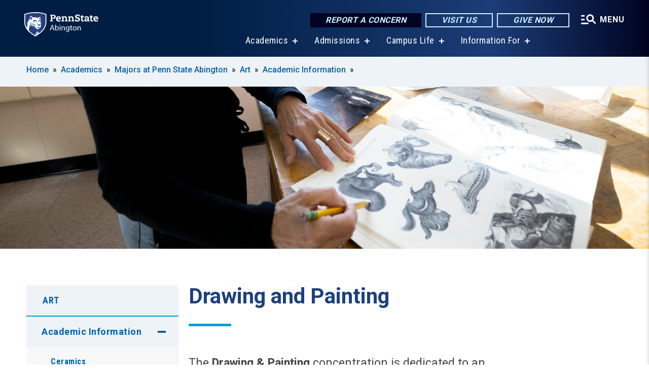

--- FILE ---
content_type: text/html; charset=UTF-8
request_url: https://www.abington.psu.edu/academics/majors-at-abington/art/academic-information/drawing-painting
body_size: 12113
content:
<!DOCTYPE html>
<html  lang="en" dir="ltr" prefix="content: http://purl.org/rss/1.0/modules/content/  dc: http://purl.org/dc/terms/  foaf: http://xmlns.com/foaf/0.1/  og: http://ogp.me/ns#  rdfs: http://www.w3.org/2000/01/rdf-schema#  schema: http://schema.org/  sioc: http://rdfs.org/sioc/ns#  sioct: http://rdfs.org/sioc/types#  skos: http://www.w3.org/2004/02/skos/core#  xsd: http://www.w3.org/2001/XMLSchema# ">
  <head>
    <meta charset="utf-8" />
<meta name="description" content="Drawing and Painting" />
<link rel="shortlink" href="https://www.abington.psu.edu/node/16535" />
<link rel="canonical" href="https://www.abington.psu.edu/academics/majors-at-abington/art/academic-information/drawing-painting" />
<meta property="og:site_name" content="Penn State Abington" />
<meta property="og:type" content="article" />
<meta property="og:url" content="https://www.abington.psu.edu/academics/majors-at-abington/art/academic-information/drawing-painting" />
<meta property="og:title" content="Drawing and Painting" />
<meta property="og:description" content="Drawing and Painting" />
<meta name="Generator" content="Drupal 10 (https://www.drupal.org)" />
<meta name="MobileOptimized" content="width" />
<meta name="HandheldFriendly" content="true" />
<meta name="viewport" content="width=device-width, initial-scale=1.0" />
<link rel="icon" href="/profiles/psucampus/themes/psu_sub/favicon.ico" type="image/vnd.microsoft.icon" />

    <title>Drawing and Painting | Penn State Abington</title>
    <link rel="stylesheet" media="all" href="/sites/abington/files/css/css_Egrsb6LM6rxx4FpqjQdHZ9QlOpEd_ZW9rapM_zCX4nc.css?delta=0&amp;language=en&amp;theme=psu_sub&amp;include=[base64]" />
<link rel="stylesheet" media="all" href="/sites/abington/files/css/css_mXeg0PbWZDj-dOx_wGBfIOxG8PT2IPLxaKMrcHvnjQ0.css?delta=1&amp;language=en&amp;theme=psu_sub&amp;include=[base64]" />
<link rel="stylesheet" media="all" href="https://use.fontawesome.com/releases/v5.8.1/css/all.css" />

    
    <!-- Begin Google fonts -->
    <link href="//fonts.googleapis.com/css2?family=Roboto+Condensed:ital,wght@0,400;0,700;1,400;1,700&amp;family=Roboto+Slab:wght@100;300;400;500;700&amp;family=Roboto:wght@400;500;700;900&amp;family=Open+Sans:ital,wght@0,300;0,400;0,600;0,700;0,800;1,300;1,400;1,600;1,700;1,800" rel="stylesheet" />
    <!-- End Google fonts -->
    <!-- Google Tag Manager -->
    <script>(function(w,d,s,l,i){w[l]=w[l]||[];w[l].push({'gtm.start':
    new Date().getTime(),event:'gtm.js'});var f=d.getElementsByTagName(s)[0],
    j=d.createElement(s),dl=l!='dataLayer'?'&l='+l:'';j.async=true;j.src=
    '//www.googletagmanager.com/gtm.js?id='+i+dl;f.parentNode.insertBefore(j,f);
    })(window,document,'script','dataLayer','GTM-KPZJ56');</script>
    <!-- End Google Tag Manager -->
  </head>
  <body class="path-node page-node-type-basic-page has-glyphicons">
    <!-- Google Tag Manager (noscript) -->
    <noscript><iframe src="//www.googletagmanager.com/ns.html?id=GTM-KPZJ56"
    height="0" width="0" style="display:none;visibility:hidden"></iframe></noscript>
    <!-- End Google Tag Manager (noscript) -->
    <nav id="skip-link" aria-label="skip-link">
      <a href="#main-content" class="visually-hidden focusable skip-link">
        Skip to main content
      </a>
    </nav>
    
      <div class="dialog-off-canvas-main-canvas" data-off-canvas-main-canvas>
    
      <header>
    <div class="overlay"></div>
    <div class="header-wrap">
      <div id="alerts-wrap">
      </div>
      <nav id="navigation">
        <div class="container-psu-main">
          <div class="brand" id="brand">
            <a href="/" class="header-logo">
              <img src="/sites/abington/files/logos/PSU_ABO_RGB_2C.svg" alt="Penn State Abington" title="" id="header-logo">
            </a>
            <div class="header-buttons">
              <div class="btn-wrap">
                <a href="https://universityethics.psu.edu/reporting-at-penn-state" class="button hotline-button">Report a Concern</a>
                                    
        <a href="/admissions/visit" class="button gradient-button cta-button">Visit Us</a>
        <a href="https://secure.ddar.psu.edu/s/1218/2014/index.aspx?sid=1218&amp;gid=1&amp;pgid=658&amp;cid=2321&amp;dids=32.436.17451.753.2751.3279.17278.6044.5706.17681&amp;bledit=1&amp;appealcode=AD56Q" class="button gradient-button cta-button">Give Now</a>
  


                                <div class="more-menu-buttons">
                  <button class="hamburger hamburger--arrow-r open-dialog" type="button">
                    <span class="hamburger-box">
                      <svg role="img" aria-label="Expand menu" viewBox="0 0 24 24" xmlns="http://www.w3.org/2000/svg" xmlns:xlink="http://www.w3.org/1999/xlink"><title id="Icon-navSearch-:R4qlnaja:">navSearch icon</title><path fill="#fff" d="M3.02171 18.2822C2.73223 18.2822 2.48957 18.1843 2.29374 17.9885C2.09791 17.7927 2 17.55 2 17.2605C2 16.9711 2.09791 16.7284 2.29374 16.5326C2.48957 16.3367 2.73223 16.2388 3.02171 16.2388H11.1954C11.4849 16.2388 11.7275 16.3367 11.9234 16.5326C12.1192 16.7284 12.2171 16.9711 12.2171 17.2605C12.2171 17.55 12.1192 17.7927 11.9234 17.9885C11.7275 18.1843 11.4849 18.2822 11.1954 18.2822H3.02171ZM3.02171 13.1737C2.73223 13.1737 2.48957 13.0758 2.29374 12.8799C2.09791 12.6841 2 12.4415 2 12.152C2 11.8625 2.09791 11.6198 2.29374 11.424C2.48957 11.2282 2.73223 11.1303 3.02171 11.1303H6.08685C6.37633 11.1303 6.61899 11.2282 6.81482 11.424C7.01064 11.6198 7.10856 11.8625 7.10856 12.152C7.10856 12.4415 7.01064 12.6841 6.81482 12.8799C6.61899 13.0758 6.37633 13.1737 6.08685 13.1737H3.02171ZM3.02171 8.06513C2.73223 8.06513 2.48957 7.96722 2.29374 7.77139C2.09791 7.57556 2 7.33291 2 7.04342C2 6.75394 2.09791 6.51128 2.29374 6.31545C2.48957 6.11963 2.73223 6.02171 3.02171 6.02171H6.08685C6.37633 6.02171 6.61899 6.11963 6.81482 6.31545C7.01064 6.51128 7.10856 6.75394 7.10856 7.04342C7.10856 7.33291 7.01064 7.57556 6.81482 7.77139C6.61899 7.96722 6.37633 8.06513 6.08685 8.06513H3.02171ZM14.2605 15.2171C12.8472 15.2171 11.6424 14.719 10.6462 13.7229C9.65006 12.7267 9.15198 11.5219 9.15198 10.1086C9.15198 8.69519 9.65006 7.49042 10.6462 6.49425C11.6424 5.49808 12.8472 5 14.2605 5C15.6739 5 16.8787 5.49808 17.8748 6.49425C18.871 7.49042 19.3691 8.69519 19.3691 10.1086C19.3691 10.6024 19.2967 11.092 19.152 11.5773C19.0072 12.0626 18.7901 12.5096 18.5006 12.9183L21.719 16.1367C21.9063 16.324 22 16.5624 22 16.8519C22 17.1413 21.9063 17.3797 21.719 17.567C21.5317 17.7544 21.2933 17.848 21.0038 17.848C20.7143 17.848 20.4759 17.7544 20.2886 17.567L17.0702 14.3487C16.6616 14.6381 16.2146 14.8553 15.7292 15C15.2439 15.1447 14.7544 15.2171 14.2605 15.2171ZM14.2605 13.1737C15.112 13.1737 15.8357 12.8757 16.4317 12.2797C17.0277 11.6837 17.3257 10.96 17.3257 10.1086C17.3257 9.25713 17.0277 8.53342 16.4317 7.93742C15.8357 7.34142 15.112 7.04342 14.2605 7.04342C13.4091 7.04342 12.6854 7.34142 12.0894 7.93742C11.4934 8.53342 11.1954 9.25713 11.1954 10.1086C11.1954 10.96 11.4934 11.6837 12.0894 12.2797C12.6854 12.8757 13.4091 13.1737 14.2605 13.1737Z"></path></svg>
                    </span>
                    <span class="more-text">MENU</span>
                  </button>
                </div>
              </div>
            </div>
                              <ul class="main-nav">
          <li class="has-submenu title-xx-small">
            <a href="/academics" data-drupal-link-system-path="node/4067">Academics</a>
              <div class="dropdown-content">
          <div class="submenu-links">
            <ul>
                                      <li class="menu_link title-xx-small">
                                <a href="/academics/majors-at-abington" data-drupal-link-system-path="node/3672">Baccalaureate Degrees</a>
              </li>
                                      <li class="menu_link title-xx-small">
                                <a href="/academics/associate-degree-programs" data-drupal-link-system-path="node/4632">Associate Degrees</a>
              </li>
                                      <li class="menu_link title-xx-small">
                                <a href="https://www.abington.psu.edu/academics/masters">Pathway to Master&#039;s Degrees</a>
              </li>
                                      <li class="menu_link title-xx-small">
                                <a href="/academics/registrar/academic-calendar" data-drupal-link-system-path="node/3939">Academic Calendar</a>
              </li>
                                      <li class="menu_link title-xx-small">
                                <a href="/academics/academic-support" data-drupal-link-system-path="node/3719">Academic Support</a>
              </li>
                                      <li class="menu_link title-xx-small">
                                <a href="https://www.abington.psu.edu/academics/global-programs">Global Programs</a>
              </li>
                                      <li class="menu_link title-xx-small">
                                <a href="/academics/honors-program" data-drupal-link-system-path="node/3923">Honors Program</a>
              </li>
                                      <li class="menu_link title-xx-small">
                                <a href="https://www.abington.psu.edu/academics/summer-courses">Summer Courses</a>
              </li>
                                      <li class="menu_link title-xx-small">
                                <a href="https://www.abington.psu.edu/academics/registrar">Registrar</a>
              </li>
                                      <li class="menu_link title-xx-small">
                                <a href="https://www.abington.psu.edu/academics/undergraduate-research">Undergraduate Research</a>
              </li>
                        </ul>
          </div>
        </div>
          </li>
          <li class="has-submenu title-xx-small">
            <a href="/admissions" data-drupal-link-system-path="node/1969">Admissions</a>
              <div class="dropdown-content">
          <div class="submenu-links">
            <ul>
                                      <li class="menu_link title-xx-small">
                                <a href="https://www.psu.edu/admission/undergraduate/how-to-apply" target="_blank">Apply to Penn State</a>
              </li>
                                      <li class="menu_link title-xx-small">
                                <a href="https://www.abington.psu.edu/admissions/accepted">Accept Your Offer</a>
              </li>
                                      <li class="menu_link title-xx-small">
                                <a href="/admissions/visit" data-drupal-link-system-path="node/4700">Visit Us</a>
              </li>
                                      <li class="menu_link title-xx-small">
                                <a href="/admissions/who-are-you/first-year-students" data-drupal-link-system-path="node/3467">First-Year Students</a>
              </li>
                                      <li class="menu_link title-xx-small">
                                <a href="/admissions/who-are-you/transfer-students" data-drupal-link-system-path="node/3738">Transfer Students</a>
              </li>
                                      <li class="menu_link title-xx-small">
                                <a href="https://www.abington.psu.edu/admissions/who-are-you/international-students">International Students</a>
              </li>
                                      <li class="menu_link title-xx-small">
                                <a href="/admissions/who-are-you/first-year-students/adult-students" data-drupal-link-system-path="node/3751">Adult Students</a>
              </li>
                                      <li class="menu_link title-xx-small">
                                <a href="https://www.abington.psu.edu/registrar/veterans">Veteran Students</a>
              </li>
                                      <li class="menu_link title-xx-small">
                                <a href="/tuition-financial-aid" data-drupal-link-system-path="node/4051">Tuition and Financial Aid</a>
              </li>
                                      <li class="menu_link title-xx-small">
                                <a href="https://www.youvisit.com/tour/abington?pl=v">Virtual Tour</a>
              </li>
                        </ul>
          </div>
        </div>
          </li>
          <li class="has-submenu title-xx-small">
            <a href="/campus-life" data-drupal-link-system-path="node/4061">Campus Life</a>
              <div class="dropdown-content">
          <div class="submenu-links">
            <ul>
                                      <li class="menu_link title-xx-small">
                                <a href="https://www.abington.psu.edu/athletics">Athletics</a>
              </li>
                                      <li class="menu_link title-xx-small">
                                <a href="/campus-life/bond" data-drupal-link-system-path="node/33416">Belonging, Opportunity, Networking and Development Center</a>
              </li>
                                      <li class="menu_link title-xx-small">
                                <a href="https://www.abington.psu.edu/residence-halls">Campus Housing</a>
              </li>
                                      <li class="menu_link title-xx-small">
                                <a href="/campus-life/careers" data-drupal-link-system-path="node/16544">Career and Professional Development</a>
              </li>
                                      <li class="menu_link title-xx-small">
                                <a href="https://discovereast.psu.edu/">Clubs and Organizations</a>
              </li>
                                      <li class="menu_link title-xx-small">
                                <a href="https://www.abington.psu.edu/counseling-psychological-services">Counseling and Psychological Services</a>
              </li>
                                      <li class="menu_link title-xx-small">
                                <a href="https://www.abington.psu.edu/police">Police and Public Safety</a>
              </li>
                                      <li class="menu_link title-xx-small">
                                <a href="/events-abington-monthly-grid" data-drupal-link-system-path="node/18375">Events Calendar</a>
              </li>
                                      <li class="menu_link title-xx-small">
                                <a href="https://www.abington.psu.edu/seal">Student Leadership and Involvement</a>
              </li>
                        </ul>
          </div>
        </div>
          </li>
          <li class="has-submenu title-xx-small">
            <a href="">Information For</a>
              <div class="dropdown-content">
          <div class="submenu-links">
            <ul>
                                      <li class="menu_link title-xx-small">
                                <a href="/continuing-education" data-drupal-link-system-path="node/36496">Adult and Youth Learners</a>
              </li>
                                      <li class="menu_link title-xx-small">
                                <a href="/community" data-drupal-link-system-path="node/4568">Community</a>
              </li>
                                      <li class="menu_link title-xx-small">
                                <a href="/current-students" data-drupal-link-system-path="node/4393">Current Students</a>
              </li>
                                      <li class="menu_link title-xx-small">
                                <a href="/development-and-alumni" data-drupal-link-system-path="node/4397">Development and Alumni Relations </a>
              </li>
                                      <li class="menu_link title-xx-small">
                                <a href="/this-is-penn-state/points-distinction/diversity-abington" data-drupal-link-system-path="node/32831">Diversity</a>
              </li>
                                      <li class="menu_link title-xx-small">
                                <a href="https://www.abington.psu.edu/faculty-and-staff" target="_blank">Faculty/Staff</a>
              </li>
                                      <li class="menu_link title-xx-small">
                                <a href="/academics/global-programs/information-international-students" data-drupal-link-system-path="node/4022">International Students</a>
              </li>
                                      <li class="menu_link title-xx-small">
                                <a href="/parents-and-families" data-drupal-link-system-path="node/32511">Parents and Families</a>
              </li>
                        </ul>
          </div>
        </div>
          </li>
    </ul>


                      </div>
        </div>
      </nav>
    </div>
        <div class="dialog full-menu-wrap" role="dialog" aria-labelledby="dialog-title" aria-describedby="dialog-description" inert>
      <div id="dialog-title" class="sr-only">Full site navigation menu</div>
      <p id="dialog-description" class="sr-only">This dialog contains the full navigation menu for this site.</p>
      <nav class="full-menu">
        <a href="/" class="full-menu-mark"><img src="/sites/abington/files/logos/PSU_ABO_RGB_2C_M.svg" alt="Penn State Abington" title="" /></a>
        <button class="full-menu-close close-dialog icon-cancel" aria-label="Close Navigation"><span>Close</span></button>
                  <div class="search-block-form google-cse block block-search block-search-form-block" data-drupal-selector="search-block-form" novalidate="novalidate" id="block-search-form" role="search">
  
    
        
  <form block="block-search-form" action="/search/cse" method="get" id="search-block-form" accept-charset="UTF-8" class="search-form">
    <div class="form-item js-form-item form-type-search js-form-type-search form-item-keys js-form-item-keys form-no-label form-group">
      <label for="edit-keys" class="control-label sr-only">Search</label>
  
  
  <div class="input-group"><input title="Enter the terms you wish to search for." data-drupal-selector="edit-keys" class="form-search form-control" placeholder="Search" type="search" id="edit-keys" name="keys" value="" size="10" maxlength="128" /><span class="input-group-btn"><button type="submit" value="Search" class="button js-form-submit form-submit btn-primary btn icon-only"><span class="sr-only">Search</span><span class="icon glyphicon glyphicon-search" aria-hidden="true"></span></button></span></div>

  
  
      <div id="edit-keys--description" class="description help-block">
      Enter the terms you wish to search for.
    </div>
  </div>
<div class="form-actions form-group js-form-wrapper form-wrapper" data-drupal-selector="edit-actions" id="edit-actions--2"></div>

    <div class="search-type clearfix">
      <fieldset>
        <legend class="element-invisible">Search type:</legend>
        <div id="search-type" class="form-radios">
          <div class="form-item form-type-radio form-item-search-type">
            <input type="radio" id="-search-type-campussite" name="search_type" value="/search/cse"
              checked class="form-radio search-type-campussite">
            <label class="option" for="-search-type-campussite">Penn State Abington</label>
          </div>
          <div class="form-item form-type-radio form-item-search-type">
            <input type="radio" id="-search-type-campus-people" name="search_type" value="/campus-directory/results"
               class="form-radio search-type-campus-people">
            <label class="option" for="-search-type-campus-people">Campus Directory </label>
          </div>
          <div class="form-item"></div>
          <div class="form-item form-type-radio form-item-search-type">
            <input type="radio" id="-search-type-wwwpsuedu" name="search_type" value="/search/all"
               class="form-radio search-type-wwwpsuedu">
            <label class="option" for="-search-type-wwwpsuedu">Penn State (all websites)</label>
          </div>
          <div class="form-item form-type-radio form-item-search-type">
            <input type="radio" id="-search-type-people" name="search_type" value="https://directory.psu.edu/?userId="
               class="form-radio search-type-people">
            <label class="option" for="-search-type-people">Penn State Directory </label>
          </div>
        </div>
      </fieldset>
    </div>
  </form>

  </div>

                <div class="cta-container">
          <div class="wrap-cta">
            <a href="https://universityethics.psu.edu/reporting-at-penn-state" class="button hotline-button">Report a Concern</a>
                          
        <a href="/admissions/visit" class="button gradient-button cta-button">Visit Us</a>
        <a href="https://secure.ddar.psu.edu/s/1218/2014/index.aspx?sid=1218&amp;gid=1&amp;pgid=658&amp;cid=2321&amp;dids=32.436.17451.753.2751.3279.17278.6044.5706.17681&amp;bledit=1&amp;appealcode=AD56Q" class="button gradient-button cta-button">Give Now</a>
  


                      </div>
        </div>
                      <ul class="main-nav">
          <li class="nobtn title-small">
            <a href="/this-is-penn-state" data-drupal-link-system-path="node/4052">This is Penn State Abington</a>
          </li>
          <li class="nobtn title-small">
            <a href="/academics" data-drupal-link-system-path="node/4067">Academics</a>
          </li>
          <li class="nobtn title-small">
            <a href="/admissions" data-drupal-link-system-path="node/1969">Admissions</a>
          </li>
          <li class="nobtn title-small">
            <a href="/tuition-financial-aid" data-drupal-link-system-path="node/4051">Tuition and Financial Aid</a>
          </li>
          <li class="nobtn title-small">
            <a href="/campus-life" data-drupal-link-system-path="node/4061">Campus Life</a>
          </li>
          <li class="nobtn title-small">
            <a href="https://www.abington.psu.edu/athletics" target="_blank">Athletics</a>
          </li>
          <li class="nobtn title-small">
            <a href="/continuing-education" data-drupal-link-system-path="node/36496">Continuing Education and Innovation</a>
          </li>
    </ul>


                <div class="links-menus">
          <div class="audience-menu">
                                      <h4 class="title-xx-small">Find Information For:</h4>
                
              <ul block="block-psu-sub-information-menu" class="menu">
              <li class="title-small">
        <a href="/continuing-education" data-drupal-link-system-path="node/36496">Adult and Youth Learners</a>
              </li>
          <li class="title-small">
        <a href="/community" data-drupal-link-system-path="node/4568">Community</a>
              </li>
          <li class="title-small">
        <a href="/current-students" data-drupal-link-system-path="node/4393">Current Students</a>
              </li>
          <li class="title-small">
        <a href="/development-and-alumni" data-drupal-link-system-path="node/4397">Development and Alumni Relations </a>
              </li>
          <li class="title-small">
        <a href="/this-is-penn-state/points-distinction/diversity-abington" data-drupal-link-system-path="node/32831">Diversity</a>
              </li>
          <li class="title-small">
        <a href="https://www.abington.psu.edu/faculty-and-staff" target="_blank">Faculty/Staff</a>
              </li>
          <li class="title-small">
        <a href="/academics/global-programs/information-international-students" data-drupal-link-system-path="node/4022">International Students</a>
              </li>
          <li class="title-small">
        <a href="/parents-and-families" data-drupal-link-system-path="node/32511">Parents and Families</a>
              </li>
        </ul>
  



                      </div>
          <div class="helpful-links-menu">
                                      <h4 class="title-xx-small">Helpful Links</h4>
                
              <ul block="block-psu-sub-helpful-links-menu" class="menu">
              <li class="title-x-small">
        <a href="/academics/registrar/academic-calendar" data-drupal-link-system-path="node/3939">Academic Calendar</a>
              </li>
          <li class="title-x-small">
        <a href="https://www.abington.psu.edu/map">Campus Map</a>
              </li>
          <li class="title-x-small">
        <a href="https://hr.psu.edu/careers">Careers</a>
              </li>
          <li class="title-x-small">
        <a href="/contactus" data-drupal-link-system-path="node/4705">Contact Us</a>
              </li>
          <li class="title-x-small">
        <a href="/directions-penn-state-abington" data-drupal-link-system-path="node/3114">Directions</a>
              </li>
          <li class="title-x-small">
        <a href="https://www.abington.psu.edu/campus-directory">Directory</a>
              </li>
          <li class="title-x-small">
        <a href="/events-abington-monthly-grid" data-drupal-link-system-path="node/18375">Events</a>
              </li>
          <li class="title-x-small">
        <a href="https://libraries.psu.edu/abington" target="_blank">Library</a>
              </li>
          <li class="title-x-small">
        <a href="/campus-life/parking-and-transportation" data-drupal-link-system-path="node/25291">Parking and Transportation</a>
              </li>
          <li class="title-x-small">
        <a href="/online-information-technology" data-drupal-link-system-path="node/32671">Online and Information Technology</a>
              </li>
        </ul>
  



                      </div>
        </div>
        <div class="social-menu">
                                <h4 class="title-x-small">Connect With Us</h4>
            <section id="block-header-social-media-block" class="block block-psucampus-core block-social-media-block clearfix">
  
    

      <div class="content social-icon-wrapper"><ul class="social-share-list"><li class="social-share-list__item"><a href="https://instagram.com/psuabington/" class="prototype-icon prototype-icon-social-instagram" title="instagram"><span class="social-icon-text">instagram</span></a></li><li class="social-share-list__item"><a href="https://www.facebook.com/psuabington/" class="prototype-icon prototype-icon-social-facebook" title="facebook"><span class="social-icon-text">facebook</span></a></li><li class="social-share-list__item"><a href="https://www.linkedin.com/edu/school?id=32423&amp;trk=edu-cp-title" class="prototype-icon prototype-icon-social-linkedin" title="linkedin"><span class="social-icon-text">linkedin</span></a></li><li class="social-share-list__item"><a href="https://www.youtube.com/channel/UCUefQmp-_QjNKlXTiURz-AA" class="prototype-icon prototype-icon-social-youtube" title="youtube"><span class="social-icon-text">youtube</span></a></li><li class="social-share-list__item"><a href="http://twitter.com/psuabington" class="prototype-icon prototype-icon-social-twitter" title="x (formally twitter)"><span class="social-icon-text">x (formally twitter)</span></a></li></ul></div>
  </section>


                  </div>
      </nav>
    </div>
      </header>
  
  <section id="preface-outer-wrapper" class="outer-wrapper clearfix" role="main" aria-label="features">
    <div id="preface-layout" class="preface-layout inner-wrapper clearfix">
      <div id="preface-first" class="region--preface-first">
          <div class="region region-preface-first">
    <section id="block-psu-sub-breadcrumbs" class="block block-system block-system-breadcrumb-block">
        <ol class="breadcrumb">
          <li >
                  <a href="/">Home</a>
              </li>
          <li >
                  <a href="/academics">Academics</a>
              </li>
          <li >
                  <a href="/academics/majors-at-abington">Majors at Penn State Abington</a>
              </li>
          <li >
                  <a href="/academics/majors-at-abington/art">Art</a>
              </li>
          <li >
                  <a href="/academics/majors-at-abington/art/academic-information">Academic Information</a>
              </li>
      </ol>

  </section>

<section id="block-landing-page-header" class="block block-psucampus-landing-page block-psucampus-landing-page-header primary-image">
      <div class="content">
              <div class="field-primary-image">
          <div class="field-type-image">
            <div class="field field--name-field-primary-image field--type-image field--label-hidden field--item">  <img loading="lazy" src="/sites/abington/files/drawing.jpg" width="1920" height="480" alt="woman holding pencil with drawing booklet" typeof="foaf:Image" class="img-responsive" />

</div>
      </div>

        </div>
          </div>
  </section>


  </div>

      </div>
    </div>
  </section>
  



    
  <div role="main" class="main-container container js-quickedit-main-content">
    <div id="main-layout" class="main-layout inner-wrapper clearfix">
      <div class="row main-layout-row">
                                              <div class="col-sm-12 sidebar-first-only" id="heading">
                <div class="region region-header">
    <div data-drupal-messages-fallback class="hidden"></div>
  <div id="page-title-wrapper" role="main" aria-label="title">
  
      <h1 class="page-header">
<span>Drawing and Painting</span>
</h1>
    
</div>


  </div>

            </div>
                  
                        
        <section class="col-sm-9 sidebar-first-only">

                                              
                      
                                <a id="main-content"></a>
              <div class="region region-content">
      <article about="/academics/majors-at-abington/art/academic-information/drawing-painting" class="node basic-page node-basic-page full clearfix">

  
  
  <div class="content">
    
            <div class="field field--name-body field--type-text-with-summary field--label-hidden field--item"><p>The <strong>Drawing &amp; Painting</strong> concentration is dedicated to an interdisciplinary, multimedia approach to making art that embraces painting, drawing, installation, and computer-generated image making. This area encourages personal exploration related to all art forms, but maintains the practice of painting as the point of departure.</p>

<p>All methods of painting and drawing are encouraged. Knowledge of the history of art along with an understanding of current issues affecting art is expected, alongside experimentation in materials, content, and format.</p>

<p>The faculty is composed of dedicated professional artists who are also committed educators. They provide multiple points of view and continually offer opportunities for students to view the work of professional artists in the Philadelphia metropolitan area as well as to present their own work for critique.</p>

<p>The goal of the painting area is to equip undergraduate students with the means to embark upon a career in the visual arts and to help them understand their own potential as visual artists.</p>

<hr />
<h3>Drawing + Painting Concentration Courses</h3>

<ul>
	<li>ART 220&nbsp;&nbsp;Figure Drawing (3 cr)</li>
	<li>ART 250&nbsp;&nbsp;Beginning Oil Painting (3 cr)</li>
	<li>ART 320&nbsp;&nbsp;Advanced Drawing (4 cr/sem, max 8)</li>
	<li>ART 350&nbsp;&nbsp;Intermediate Painting (4 cr/sem, max 8)</li>
	<li>ART 421&nbsp;&nbsp;Drawing (4 cr/sem, max 12)</li>
	<li>ART 422&nbsp;&nbsp;Advanced Figure Drawing (4 cr/sem, max 8)</li>
	<li>ART 450&nbsp;&nbsp;Advanced Painting (4 cr/sem, max 12)</li>
</ul>

<p>Course descriptions are maintained on <a href="https://public.lionpath.psu.edu/psp/CSPRD/EMPLOYEE/HRMS/c/COMMUNITY_ACCESS.CLASS_SEARCH.GBL?PORTALPARAM_PTCNAV=HC_CLASS_SEARCH_GBL&amp;EOPP.SCNode=HRMS&amp;EOPP.SCPortal=EMPLOYEE&amp;EOPP.SCName=CO_EMPLOYEE_SELF_SERVICE&amp;EOPP.SCLabel=Self%20Service&amp;EOPP.SCPTfname=CO_EMPLOYEE_SELF_SERVICE&amp;FolderPath=PORTAL_ROOT_OBJECT.CO_EMPLOYEE_SELF_SERVICE.HC_CLASS_SEARCH_GBL&amp;IsFolder=false" target="_blank">LionPath</a></p>
</div>
      
  </div>

</article>


  </div>

                  </section>

                                      <aside class="col-sm-3 sidebar-first-only sidebar-first" role="complementary">

              <button class="in-this-section" aria-expanded="false" aria-label="An accordion view for the subnavigation of this section." aria-controls="block-basic-page-navigation">
                In This Section <span class="fas fa-angle-down"></span>
              </button>

                <div class="region region-sidebar-first">
    



<section id="block-basic-page-navigation" class="block block-psucampus-basic-page block-psucampus-basic-page-navigation clearfix">
  <div class="basic-page-navigation-wrapper">
                  <h3><a href="/academics/majors-at-abington/art" class="active-trail" hreflang="en">Art</a></h3>
                    <ul class="basic-page-navigation-item subpages-menu">
                                                <li class="active-trail has-submenu">
                                <a href="/academics/majors-at-abington/art/academic-information" class="active-trail" hreflang="en">Academic Information</a>
                <ul class="basic-page-navigation-item">
                                      <li><a href="/academics/majors-at-abington/art/academic-information/ceramics" class="basic-page-navigation-link" hreflang="en">Ceramics</a></li>
                                      <li><a href="/academics/majors-at-abington/art/academic-information/drawing-painting" class="basic-page-navigation-link active open" hreflang="en">Drawing and Painting</a></li>
                                      <li><a href="/academics/majors-at-abington/art/academic-information/new-media" class="basic-page-navigation-link" hreflang="en">newMedia</a></li>
                                      <li><a href="/academics/majors-at-abington/art/academic-information/photography" class="basic-page-navigation-link" hreflang="en">Photography</a></li>
                                      <li><a href="/academics/majors-at-abington/art/academic-information/printmaking" class="basic-page-navigation-link" hreflang="en">Printmaking</a></li>
                                      <li><a href="/academics/majors-at-abington/art/academic-information/sculpture" class="basic-page-navigation-link" hreflang="en">Sculpture</a></li>
                                  </ul>
                </li>
                                                              <li>
                <a href="/academics/majors-at-abington/art/application-entrance-major-ART" class="basic-page-navigation-link" hreflang="en">Application for Entrance to Major - Bachelor of Art in Art (ARTAB)</a>
              </li>
                                                            <li>
                <a href="/academics/majors-at-abington/art/faculty" class="basic-page-navigation-link" hreflang="en">Art Faculty</a>
              </li>
                              </ul>
            </div>
</section>



  </div>

            </aside>
                  
                      </div>
    </div>
  </div>

  <section id="postscript-outer-wrapper" class="outer-wrapper clearfix" role="complementary" aria-label="postscript features">
    <div id="postscript-layout" class="postscript-layout inner-wrapper clearfix">
      <div id="postscript-first" class="region--postscript-first">
          <div class="region region-postscript-first">
    <section class="odd block block-psucampus-component block-psucampus-component-block" id="block-psucampus-component-block">
      <div class="component-grouped grouped-featured-content-component count-4"><article about="/component/faculty-connections-led-abington-art-graduate-illustrate-new-book" class="node component node-component featured-content-component teaser-condensed clearfix">
    <div class="content">
    
            <div class="field field--name-field-component-type field--type-entity-reference-revisions field--label-hidden field--item">  <div class="paragraph paragraph--type--featured-content-component paragraph--view-mode--teaser-condensed">
          
            <div class="field field--name-field-featured-node field--type-entity-reference field--label-hidden field--item"><article about="/story/58196/2025/07/07/faculty-connections-led-abington-art-graduate-illustrate-new-book" class="node news-article node-news-article teaser-condensed node-teaser">

  <div class="content">
    <a href="/story/58196/2025/07/07/faculty-connections-led-abington-art-graduate-illustrate-new-book">
      <div class="field-type-image">
                <img src="/sites/abington/files/styles/teaser_thumbnail/public/theodora_0.jpg?itok=KaLHPrGt" width="780" height="439" alt="Person standing in front of white wall with black lines" loading="lazy" typeof="foaf:Image" class="img-responsive" />



            </div>
              
                  <h2 class="node-title">
            
<span>Faculty connections led Abington art graduate to illustrate new book </span>

          </h2>
                
          </a>
  </div>


</article>
</div>
      
      </div>
</div>
      
  </div>
</article>
<article about="/component/abington-student-trades-improv-drawing-printmakings-discipline" class="node component node-component featured-content-component teaser-condensed clearfix">
    <div class="content">
    
            <div class="field field--name-field-component-type field--type-entity-reference-revisions field--label-hidden field--item">  <div class="paragraph paragraph--type--featured-content-component paragraph--view-mode--teaser-condensed">
          
            <div class="field field--name-field-featured-node field--type-entity-reference field--label-hidden field--item"><article about="/story/46716/2023/02/27/abington-student-trades-improv-drawing-printmakings-discipline" class="node news-article node-news-article teaser-condensed node-teaser">

  <div class="content">
    <a href="/story/46716/2023/02/27/abington-student-trades-improv-drawing-printmakings-discipline">
      <div class="field-type-image">
                <img src="/sites/abington/files/styles/teaser_thumbnail/public/2023-02/Orest-Luzeckyj-resized.jpg?itok=7bK2ESNE" width="780" height="439" alt="Abington art student printmaking" loading="lazy" typeof="foaf:Image" class="img-responsive" />



            </div>
              
                  <h2 class="node-title">
            
<span>Abington student trades &#039;improv&#039; of drawing for printmaking&#039;s &#039;discipline&#039; </span>

          </h2>
                
          </a>
  </div>


</article>
</div>
      
      </div>
</div>
      
  </div>
</article>
<article about="/component/abington-art-students-build-boat-collaboration-philadelphia-museum" class="node component node-component featured-content-component teaser-condensed clearfix">
    <div class="content">
    
            <div class="field field--name-field-component-type field--type-entity-reference-revisions field--label-hidden field--item">  <div class="paragraph paragraph--type--featured-content-component paragraph--view-mode--teaser-condensed">
          
            <div class="field field--name-field-featured-node field--type-entity-reference field--label-hidden field--item"><article about="/story/44086/2022/08/29/abington-art-students-build-boat-collaboration-philadelphia-museum" class="node news-article node-news-article teaser-condensed node-teaser">

  <div class="content">
    <a href="/story/44086/2022/08/29/abington-art-students-build-boat-collaboration-philadelphia-museum">
      <div class="field-type-image">
                <img src="/sites/abington/files/styles/teaser_thumbnail/public/2022-08/Boat-build-resized_1.jpg?itok=RGT8o6J0" width="780" height="439" alt="Abington art 2022" loading="lazy" typeof="foaf:Image" class="img-responsive" />



            </div>
              
                  <h2 class="node-title">
            
<span>Abington art students build boat in collaboration with Philadelphia museum</span>

          </h2>
                
          </a>
  </div>


</article>
</div>
      
      </div>
</div>
      
  </div>
</article>
<article about="/component/where-campus-meets-career-abington-experience" class="node component node-component featured-content-component teaser-condensed clearfix">
    <div class="content">
    
            <div class="field field--name-field-component-type field--type-entity-reference-revisions field--label-hidden field--item">  <div class="paragraph paragraph--type--featured-content-component paragraph--view-mode--teaser-condensed">
          
            <div class="field field--name-field-featured-node field--type-entity-reference field--label-hidden field--item"><article about="/feature/where-campus-meets-career-abington-experience" class="node feature-article node-feature-article teaser-condensed node-teaser">

  <div class="content">
    <a href="/feature/where-campus-meets-career-abington-experience">
      <div class="field-type-image">
                <img src="/sites/abington/files/styles/teaser_thumbnail/public/2025-12/germany-web-feature.jpg?itok=9wIw9kp1" width="780" height="439" alt="Men and women looking at a computer screen" loading="lazy" typeof="foaf:Image" class="img-responsive" />



            </div>
              
                  <h2 class="node-title">
            
<span>Where Campus Meets Career: The Abington Experience</span>

          </h2>
                
          </a>
  </div>


</article>
</div>
      
      </div>
</div>
      
  </div>
</article>
</div>
<div class="component-grouped grouped-house-ad-component count-1"><article class="_005fa9 node component node-component house-ad-component teaser-condensed clearfix" about="/component/house-ad-2022-apply-now">
    <div class="content">
    
            <div class="field field--name-field-component-type field--type-entity-reference-revisions field--label-hidden field--item">      <a href="https://admissions.psu.edu">
      <div class="paragraph paragraph--type--house-ad-component paragraph--view-mode--teaser-condensed">
              
            <div class="field field--name-field-text-image field--type-image field--label-hidden field--item">  <img loading="lazy" src="/sites/abington/files/styles/callout_component_image/public/apply-penn-state.png?itok=M-pSrDg7" width="780" height="147" alt="Apply to Penn State" title="Apply to Penn State" typeof="foaf:Image" class="img-responsive" />


</div>
      
  <div class="field field--name-field-url field--type-link field--label-hidden field--item"><div class="button dark icon-angle-right">Apply Now!</div></div>

          </div>
  </a>
</div>
      
  </div>
</article>
</div>
<article about="/component/ceramic-360" class="node component node-component html-component teaser-condensed clearfix">
    <div class="content">
    
            <div class="field field--name-field-component-type field--type-entity-reference-revisions field--label-hidden field--item">  <div class="paragraph paragraph--type--html-component paragraph--view-mode--teaser-condensed">
          
            <div class="field field--name-field-html-body field--type-text-long field--label-hidden field--item"><!--
------------------------------------------------
Place the tag below anywhere on your page.

https://www.youvisit.com/#/vte/?data-inst=62733&data-platform=v&data-link-type=immersive&data-type=hover&data-image-height=100%&data-image-width=100%&data-hover-height=100%&data-hover-width=100%&data-ims-media-id=344659&data-ims-media-type=panorama&data-image-quality=10&
------------------------------------------------
--><p><a href="https://www.youvisit.com/#/vte/?data-inst=62733&amp;data-platform=v&amp;data-link-type=immersive&amp;data-type=hover&amp;data-image-height=100%&amp;data-image-width=100%&amp;data-hover-height=100%&amp;data-hover-width=100%&amp;data-ims-media-id=344659&amp;data-ims-media-type=panorama&amp;data-image-quality=10&amp;" alt="Launch Experience">Launch Experience</a>&nbsp;<!--
-----------------------------------------------------------
Place the script below anywhere on the same page as URL:
-----------------------------------------------------------
--><script async="async" defer="defer" src="https://www.youvisit.com/tour/Embed/js3"></script></p></div>
      
      </div>
</div>
      
  </div>
</article>
<article about="/component/art-program-chair-0" class="node component node-component html-component teaser-condensed clearfix">
      <div class="field--name-field-header">
      <h2 id="Program-Chair">Program Chair</h2>
    </div>
    <div class="content">
    
            <div class="field field--name-field-component-type field--type-entity-reference-revisions field--label-hidden field--item">  <div class="paragraph paragraph--type--html-component paragraph--view-mode--teaser-condensed">
          
            <div class="field field--name-field-html-body field--type-text-long field--label-hidden field--item"><p>John Thompson, M.F.A.<br>Program Chair, Art<br>Associate Teaching Professor, Art<br>Penn State Abington Art Gallery Director<br><a href="/cdn-cgi/l/email-protection#f69e9c82c7c6c0b6868583d8939283"><span class="__cf_email__" data-cfemail="721a1806434244320201075c171607">[email&#160;protected]</span></a></p></div>
      
      </div>
</div>
      
  </div>
</article>
<div class="component-grouped grouped-callout-component count-3"><article class="image-callout node component node-component callout-component teaser-condensed clearfix" about="/component/makerspace-callout">
    <div class="content">
    
            <div class="field field--name-field-component-type field--type-entity-reference-revisions field--label-hidden field--item">  <div class="paragraph paragraph--type--callout-component paragraph--view-mode--teaser-condensed no-body no-date">
    
            <div class="field field--name-field-background-image field--type-image field--label-hidden field--item">  <img loading="lazy" src="/sites/abington/files/styles/callout_component_image/public/51-6661-edit-2.jpg?itok=RrTbDXcv" width="600" height="400" alt="student holding molded object at MakerSpace " typeof="foaf:Image" class="img-responsive" />


</div>
      
        <div class="callout-field-header">
      <h3>Visit the Makerspace</h3>
    </div>
            
            <div class="field field--name-field-url field--type-link field--label-hidden field--item"><a href="https://sites.psu.edu/abingtonmakerspace/"><div class="button dark icon-angle-right">Learn more</div></a></div>
      
  </div>
</div>
      
  </div>
</article>
<article class="image-callout node component node-component callout-component teaser-condensed clearfix" about="/component/visit-art-gallery-call-out">
    <div class="content">
    
            <div class="field field--name-field-component-type field--type-entity-reference-revisions field--label-hidden field--item">  <div class="paragraph paragraph--type--callout-component paragraph--view-mode--teaser-condensed no-body no-date">
    
            <div class="field field--name-field-background-image field--type-image field--label-hidden field--item">  <img loading="lazy" src="/sites/abington/files/styles/callout_component_image/public/5t-4440-edit.jpg?itok=L6M1H3lE" width="600" height="400" alt="back of students head looking at artwork" typeof="foaf:Image" class="img-responsive" />


</div>
      
        <div class="callout-field-header">
      <h3>Visit the Art Gallery</h3>
    </div>
            
            <div class="field field--name-field-url field--type-link field--label-hidden field--item"><a href="https://sites.psu.edu/abingtonartgallery/"><div class="button dark icon-angle-right">Learn more</div></a></div>
      
  </div>
</div>
      
  </div>
</article>
<article class="image-callout node component node-component callout-component teaser-condensed clearfix" about="/component/enroll-art-major-call-out">
    <div class="content">
    
            <div class="field field--name-field-component-type field--type-entity-reference-revisions field--label-hidden field--item">  <div class="paragraph paragraph--type--callout-component paragraph--view-mode--teaser-condensed no-body no-date">
    
            <div class="field field--name-field-background-image field--type-image field--label-hidden field--item">  <img loading="lazy" src="/sites/abington/files/styles/callout_component_image/public/5w-1954-edit-1.jpg?itok=MspWG3ub" width="600" height="400" alt="student working on ceramics vase " typeof="foaf:Image" class="img-responsive" />


</div>
      
        <div class="callout-field-header">
      <h3>Enroll in the Art Major</h3>
    </div>
            
            <div class="field field--name-field-url field--type-link field--label-hidden field--item"><a href="https://www.abington.psu.edu/academics/majors-at-abington/art/application-entrance-major-ART"><div class="button dark icon-angle-right">Learn more</div></a></div>
      
  </div>
</div>
      
  </div>
</article>
</div>

  </section>
<section id="block-basic-page-see-also" class="block block-psucampus-basic-page block-psucampus-basic-page-also clearfix">
  
      <h2 class="block-title">See Also</h2>
    

      <div class="field field--name-field-see-also field--type-link field--label-above field--items">
  <ul class="see-also-list">
          <li class="field--item"><a href="/academics/majors-at-abington" target="_blank">Majors at Abington</a></li>
          <li class="field--item"><a href="/academics/minors-abington" target="_blank">Minors at Abington</a></li>
          <li class="field--item"><a href="https://abington.psu.edu/academics/undergraduate-research" target="_blank">Undergraduate Research Opportunities </a></li>
          <li class="field--item"><a href="https://sites.psu.edu/abingtonart/" target="_blank">Visit the Art Program Website</a></li>
          <li class="field--item"><a href="/directory/art" target="_blank">See All Art Faculty</a></li>
      </ul>
</div>

  </section>


  </div>

      </div>
    </div>
  </section>

<footer id="footer-outer-wrapper" role="contentinfo">
  <div id="footer-layout-main" class="footer-layout inner-wrapper clearfix">
    <div id="footer-main" class="footer region--footer">
      <div class="footer-campus-data">
        <div class="map">
                      <a href="/" id="footer-campus-map" class="footer-campus-map">
              <img src="/sites/abington/files/logos/Abingtonfootermap.png" alt="Locations of Penn State’s campuses throughout Pennsylvania with Penn State Abington highlighted." title="" />
            </a>
                  </div>
        <div class="site-slogan body-x-small">
          <h3 class="org-name title-small">Penn State Abington</h3>
          Conveniently located in a suburban setting, north of Philadelphia, and easily accessible by public transportation.

        </div>
        <div class="social">
                      <section id="block-social-media-block" class="block block-psucampus-core block-social-media-block clearfix">
  
    

      <div class="content social-icon-wrapper"><ul class="social-share-list"><li class="social-share-list__item"><a href="https://instagram.com/psuabington/" class="prototype-icon prototype-icon-social-instagram" title="instagram"><span class="social-icon-text">instagram</span></a></li><li class="social-share-list__item"><a href="https://www.facebook.com/psuabington/" class="prototype-icon prototype-icon-social-facebook" title="facebook"><span class="social-icon-text">facebook</span></a></li><li class="social-share-list__item"><a href="https://www.linkedin.com/edu/school?id=32423&amp;trk=edu-cp-title" class="prototype-icon prototype-icon-social-linkedin" title="linkedin"><span class="social-icon-text">linkedin</span></a></li><li class="social-share-list__item"><a href="https://www.youtube.com/channel/UCUefQmp-_QjNKlXTiURz-AA" class="prototype-icon prototype-icon-social-youtube" title="youtube"><span class="social-icon-text">youtube</span></a></li><li class="social-share-list__item"><a href="http://twitter.com/psuabington" class="prototype-icon prototype-icon-social-twitter" title="x (formally twitter)"><span class="social-icon-text">x (formally twitter)</span></a></li></ul></div>
  </section>


                  </div>
        <div class="cta-container">
          <div class="wrap-cta">
                          
        <a href="/admissions/visit" class="button gradient-button cta-button">Visit Us</a>
        <a href="https://secure.ddar.psu.edu/s/1218/2014/index.aspx?sid=1218&amp;gid=1&amp;pgid=658&amp;cid=2321&amp;dids=32.436.17451.753.2751.3279.17278.6044.5706.17681&amp;bledit=1&amp;appealcode=AD56Q" class="button gradient-button cta-button">Give Now</a>
  


                      </div>
        </div>
      </div>
      <div class="footer-menu">
                          <ul class="menu">
          <li class="title-x-small">
                <a href="/academics" data-drupal-link-system-path="node/4067">Academics</a>
                  <ul inert>
                      <li class="title-xx-small">
                            <a href="https://libraries.psu.edu/abington" target="_blank">Library</a>
            </li>
                      <li class="title-xx-small">
                            <a href="http://abington.psu.edu/registrar">Registrar</a>
            </li>
                    </ul>
              </li>
          <li class="title-x-small">
                <a href="/admissions" data-drupal-link-system-path="node/1969">Admission</a>
                  <ul inert>
                      <li class="title-xx-small">
                            <a href="/admissions/visit" data-drupal-link-system-path="node/4700">Visit Penn State Abington</a>
            </li>
                      <li class="title-xx-small">
                            <a href="http://www.youvisit.com/tour/abington?pl=v">Take our Virtual Tour</a>
            </li>
                    </ul>
              </li>
          <li class="title-x-small">
                <a href="http://abingtonsports.com/">Athletics</a>
                  <ul inert>
                      <li class="title-xx-small">
                            <a href="http://abingtonsports.com/staff.aspx" target="_blank">Contact Athletics</a>
            </li>
                      <li class="title-xx-small">
                            <a href="http://abingtonsports.com/calendar.aspx?vtype=list&amp;preset=current&amp;tab=2" target="_blank">Schedule of Games</a>
            </li>
                    </ul>
              </li>
          <li class="title-x-small">
                <a href="https://hr.psu.edu/careers">Careers</a>
              </li>
          <li class="title-x-small">
                <a href="https://www.abington.psu.edu/contactus">Contact Us</a>
              </li>
        </ul>
    <ul class="menu">
          <li class="title-x-small">
                <a href="/campus-directory" data-drupal-link-system-path="campus-directory">Campus Directory</a>
                  <ul inert>
                      <li class="title-xx-small">
                            <a href="/directory/results?type=25" data-drupal-link-query="{&quot;type&quot;:&quot;25&quot;}" data-drupal-link-system-path="campus-directory/results">Faculty</a>
            </li>
                      <li class="title-xx-small">
                            <a href="/directory/results?type=26" data-drupal-link-query="{&quot;type&quot;:&quot;26&quot;}" data-drupal-link-system-path="campus-directory/results">Staff</a>
            </li>
                    </ul>
              </li>
          <li class="title-x-small">
                <a href="/directions-penn-state-abington" data-drupal-link-system-path="node/3114">Directions</a>
                  <ul inert>
                      <li class="title-xx-small">
                            <a href="https://www.abington.psu.edu/virtual-tour">Virtual Tour</a>
            </li>
                    </ul>
              </li>
          <li class="title-x-small">
                <a href="/this-is-penn-state" data-drupal-link-system-path="node/4052">This is Penn State</a>
                  <ul inert>
                      <li class="title-xx-small">
                            <a href="/community/resources-reporters" data-drupal-link-system-path="node/10892">Media Resource Center</a>
            </li>
                      <li class="title-xx-small">
                            <a href="https://psualert.psu.edu/psualert/">PSUalert</a>
            </li>
                      <li class="title-xx-small">
                            <a href="http://abington.psu.edu/security-parking">Police and Public Safety</a>
            </li>
                    </ul>
              </li>
          <li class="title-x-small">
                <a href="/tuition-financial-aid" data-drupal-link-system-path="node/4051">Tuition &amp; Financial Aid</a>
                  <ul inert>
                      <li class="title-xx-small">
                            <a href="https://tuition.psu.edu/">Tuition and Fees</a>
            </li>
                      <li class="title-xx-small">
                            <a href="/tuition-financial-aid" data-drupal-link-system-path="node/4051">Financial Aid</a>
            </li>
                    </ul>
              </li>
          <li class="title-x-small">
                <a href="https://www.abington.psu.edu/faculty-and-staff">Faculty/Staff Resources</a>
                  <ul inert>
                      <li class="title-xx-small">
                            <a href="https://activityinsight.psu.edu/">Activity Insight</a>
            </li>
                      <li class="title-xx-small">
                            <a href="https://www.it.psu.edu/services/canvas/" target="_blank">Canvas</a>
            </li>
                      <li class="title-xx-small">
                            <a href="https://pennstateoffice365.sharepoint.com/sites/PennStateAbingtonIntranet2">Intranet</a>
            </li>
                      <li class="title-xx-small">
                            <a href="https://lionpathsupport.psu.edu/">LionPath</a>
            </li>
                      <li class="title-xx-small">
                            <a href="https://research.med.psu.edu/pure/">Penn State Research Portal </a>
            </li>
                      <li class="title-xx-small">
                            <a href="https://outlook.office.com/owa/">Outlook</a>
            </li>
                      <li class="title-xx-small">
                            <a href="http://starfish.psu.edu">Starfish</a>
            </li>
                    </ul>
              </li>
        </ul>


              </div>
      <div class="subfooter-mark">
        <a href="https://www.psu.edu">
          <img src="/profiles/psucampus/themes/psu_sub/images/psu-mark.svg" alt="Penn State University" title="Penn State University" />
        </a>
      </div>
      <div class="subfooter-contact">
        <address class="vcard" aria-label="contact">
          <div class="addr">
            <span class="street-address">1600 Woodland Road</span>,
            <span class="locality">Abington</span>,
            <span class="region">Pennsylvania</span>
            <span class="postal-code">19001</span>
            <span class="tel bold"><a href="tel:215-881-7300">215-881-7300</a></span>
          </div>
        </address>
      </div>
      <div class="subfooter-legal subfooter-links">
                  <nav role="navigation" aria-labelledby="block-psu-sub-footer-legal-menu-menu" id="block-psu-sub-footer-legal-menu">
            
  <h2 class="visually-hidden" id="block-psu-sub-footer-legal-menu-menu">Footer Legal Menu</h2>
  

        
              <ul block="block-psu-sub-footer-legal-menu" class="menu">
              <li>
        <a href="https://www.psu.edu/web-privacy-statement/" target="_blank">Privacy</a>
              </li>
          <li>
        <a href="https://policy.psu.edu/policies/ad91" target="_blank">Non-discrimination</a>
              </li>
          <li>
        <a href="https://www.psu.edu/accessibilitystatement/" target="_blank">Accessibility</a>
              </li>
        </ul>
  


  </nav>

                <ul class="copybyline">
          <li class="copyright">The Pennsylvania State University &copy; 2026</li>
          <li class="we-are"><img src="/profiles/psucampus/themes/psu_sub/images/we-are-penn-state.svg" alt="We Are Penn State"></li>
        </ul>
      </div>
    </div>
  </div>
</footer>
<div class="dialog-overlay" tabindex="-1"></div>

  </div>

    
    <script data-cfasync="false" src="/cdn-cgi/scripts/5c5dd728/cloudflare-static/email-decode.min.js"></script><script type="application/json" data-drupal-selector="drupal-settings-json">{"path":{"baseUrl":"\/","pathPrefix":"","currentPath":"node\/16535","currentPathIsAdmin":false,"isFront":false,"currentLanguage":"en"},"pluralDelimiter":"\u0003","suppressDeprecationErrors":true,"bootstrap":{"forms_has_error_value_toggle":1,"modal_animation":1,"modal_backdrop":"true","modal_focus_input":1,"modal_keyboard":1,"modal_select_text":1,"modal_show":1,"modal_size":"","popover_enabled":1,"popover_animation":1,"popover_auto_close":1,"popover_container":"body","popover_content":"","popover_delay":"0","popover_html":0,"popover_placement":"right","popover_selector":"","popover_title":"","popover_trigger":"click","tooltip_enabled":1,"tooltip_animation":1,"tooltip_container":"body","tooltip_delay":"0","tooltip_html":0,"tooltip_placement":"auto left","tooltip_selector":"","tooltip_trigger":"manual"},"googlePSE":{"language":"en","displayWatermark":0},"ajaxTrustedUrl":{"\/search\/cse":true},"psucampus_getrave":{"psucampus_getrave_url":"https:\/\/content.getrave.com\/rss\/psu\/channel33"},"user":{"uid":0,"permissionsHash":"1cb4c433668a19da358b720ad763724c60eab932fe8842b1c7d9ac562c2a7ae7"}}</script>
<script src="/sites/abington/files/js/js_GQTMQfx60oZFYt0Mpf1HEZRR6T0pPfgssL0QFM-3918.js?scope=footer&amp;delta=0&amp;language=en&amp;theme=psu_sub&amp;include=eJxljlEOAjEIRC9U7XH8JLTB2tgKAXa9vmtWVxL_Zt68EAqzmytKLt8EogT90T0dKAsLr6SBOPPwLqkxt0FQjfIet3RBJ52o9yS2VJyyGFRWykc9vWtYG21H1yh8yHn0Ejwj1HoL2g7Sk8qVdcLvvz_yAkkCXjg"></script>

  </body>
</html>
